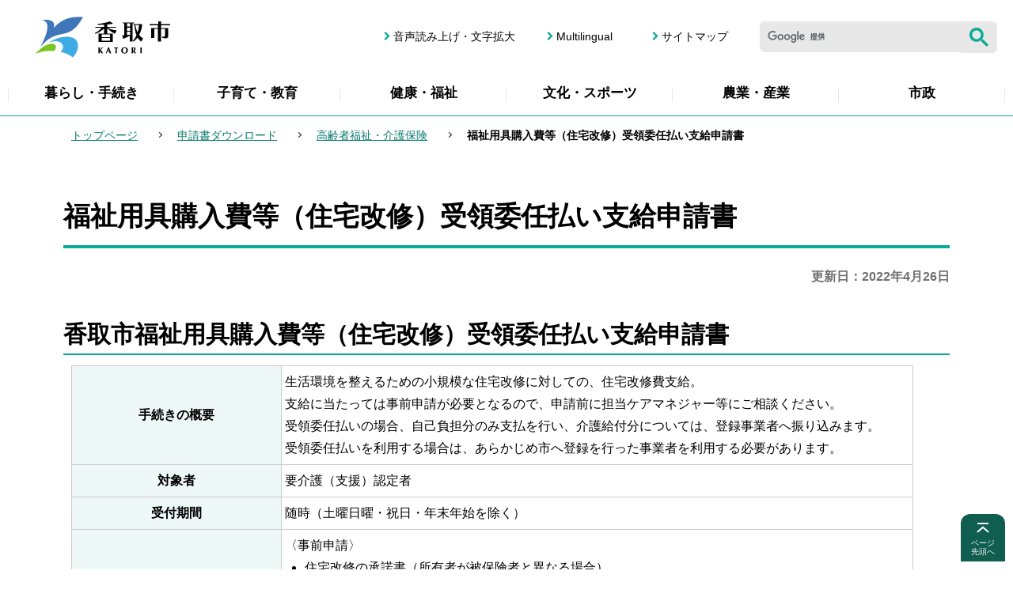

--- FILE ---
content_type: text/html
request_url: https://www.city.katori.lg.jp/download/fukushi/kaigo014.html
body_size: 6676
content:
<!DOCTYPE HTML>
<html lang="ja" >
<head>
<meta name="viewport" content="width=device-width,initial-scale=1.0">
<meta name="referrer" content="no-referrer-when-downgrade">
<meta charset="UTF-8">
<meta http-equiv="X-UA-Compatible" content="IE=edge">
<meta name="Author" content="Katori City">
<link rel="shortcut icon" href="/favicon.ico">
<link rel="apple-touch-icon" href="/images/apple-touch-icon.png">


<meta property="og:title" content="福祉用具購入費等（住宅改修）受領委任払い支給申請書">
<meta property="og:type" content="article">
<meta property="og:url" content="https://www.city.katori.lg.jp/download/fukushi/kaigo014.html">
<meta property="og:image" content="https://www.city.katori.lg.jp/images/ogp.png">
<meta property="og:description" content="">

<title>福祉用具購入費等（住宅改修）受領委任払い支給申請書：香取市ウェブサイト</title>
<link rel="stylesheet" media="all" href="/css/style.wysiwyg.css">
<link rel="stylesheet" media="all" href="/css/style.tableconverter.css">
<link rel="stylesheet" media="all" href="/css/style_base.css">
<link rel="stylesheet" media="all" href="/css/style_main.css">
<link rel="stylesheet" media="all" href="/css/2023_style_parts.css">
<link rel="stylesheet" href="/css/2023_style_smph.css" media="screen and (max-width: 767px)">
<link rel="stylesheet" href="/css/2023_style_pc.css" media="screen and (min-width: 768px), print">
<link rel="stylesheet" media="screen" href="/css/lightbox.css">
<link rel="stylesheet" media="print" href="/css/style_print.css">
<script src="/js/jquery.min.js"></script>
<script src="/js/jquery.cookie.min.js"></script>
<script src="/js/lightbox.js"></script>




<script src="/js/analyticscode.js"></script>
</head>
<body id="base">

<div id="basebg">
<noscript>
<p class="jsmessage">香取市ホームページではJavaScriptを使用しています。JavaScriptの使用を有効にしていない場合は、一部の機能が正確に動作しない恐れがあります。<br>お手数ですがJavaScriptの使用を有効にしてください。</p>
</noscript>
<div class="blockjump txtno-display"><a id="PTOP">このページの先頭です</a></div>
<p class="blockskip"><a href="#CONT" class="skip">メニューを飛ばして本文へ</a></p>
<div id="baseall">
<div id="headbgall">
<!-- ======================▼header▼===================== -->
<header>
<div class="header_wp">
<!-- ===▽  SP NAVI  ▽=== -->
<div class="sp_head_wp pc-none">
<div class="sp_headin">
<div id="header_logo"><a href="/index.html"><img src="/images/2023_smph_titlelogo.png" alt="香取市 KATORI" width="175" height="55"></a></div>
<div class="menu_btn_wp">
<button class="button_container" id="toggle01" type="button">
<span class="menu-trigger head_menu_btn01">
<img alt="メニューを開く" src="/images/2023_smph_menu.png">
</span>
<span class="menu_btn01_text">メニュー</span></button>
</div>
</div>


<div id="sp_gnavi_menu">
<!-- ▽▽スマホメニュー：グローバルナビ中身▽▽ -->
<div class="smph_gnavi_wp">
<ul class="smph_gnavi">
<li><a href="/living/index.html">暮らし・手続き</a></li>
<li><a href="/kosodate/index.html">子育て・教育</a></li>
<li><a href="/kenko_fukushi/index.html">健康・福祉</a></li>
<li><a href="/culture_sport/index.html">文化・スポーツ</a></li>
<li><a href="/nogyo_sangyo/index.html">農業・産業</a></li>
<li><a href="/government/index.html">市政</a></li>
</ul>
<ul class="sp_navilist">
<li><a href="/sitemap.html">サイトマップ</a></li>
<li><a href="https://www.zoomsight-sv.jp/KTR/controller/index.html#https://www.city.katori.lg.jp">音声読み上げ・文字拡大</a></li>
<li lang="en"><a href="/multilingual/index.html">Multilingual</a></li>
</ul>
</div>
<!-- △△スマホメニュー：グローバルナビ中身△△ -->
</div>
<!-- ↓google search↓ -->
<div id="sp_kensaku_menu" class="search-wp"><img src="/images/spacer.gif" alt="" width="1" height="1"></div>
<!-- ↑google search↑ -->

</div>
<!-- ===△  SP NAVI  △=== -->

<!-- ===▽  PC  ▽=== -->
<div class="pchead_wp sp-none">
<div class="pchead_wp_in">
<div class="logo"><a href="/index.html"><img src="/images/2023_titlelogo.png" width="220" height="60" alt="香取市：トップページへ"></a></div>

<div class="pcheadmenu">
<div class="navilist_wp">
<ul class="navilist">
<li><a href="https://www.zoomsight-sv.jp/KTR/controller/index.html#https://www.city.katori.lg.jp">音声読み上げ・文字拡大</a></li>
<li class="nav_lang" lang="en"><a href="/multilingual/index.html">Multilingual</a></li>
<li><a href="/sitemap.html">サイトマップ</a></li>
</ul>
<!-- ↓google search↓ -->
<div class="h0search">
<div id="head_search" class="search-wp"><img src="/images/spacer.gif" alt="" width="1" height="1"></div>
</div>
<!-- ↑google search↑ -->
</div>
</div><!--/pcheadmenu-->
</div><!-- /pchead_wp_in -->

<!-- ▽グロナビ▽ -->
<div class="gnavi_wp sp-none">
<nav aria-label="メインメニュー">
<ul class="gnavi" id="gnavi">
<li class="parent"><a href="/living/index.html">暮らし・手続き</a>
<div class="sub" id="sub01">
<div class="sub-bg">
<div class="sub_title_wp">
<p class="sub_title"><a href="/living/index.html"><span class="sub_title_icon">暮らし・手続き</span></a></p>
</div>
<ul class="sub-menu">


<li><a href="/living/anzen_anshin/index.html">安全・安心</a></li>
<li><a href="/living/todokede_toroku/index.html">戸籍届出・登録・証明</a></li>
<li><a href="/living/zeikin/index.html">税金</a></li>
<li><a href="/kenko_fukushi/kokuho/index.html">国民健康保険</a></li>
<li><a href="/living/nenkin/index.html">国民年金</a></li>
<li><a href="/living/gomi_recycling/index.html">ごみ・リサイクル</a></li>
<li><a href="/living/kankyohozen/index.html">環境保全</a></li>
<li><a href="/living/kankyoeisei/index.html">環境衛生</a></li>
<li><a href="/living/bochikaso/index.html">墓地・火葬</a></li>
<li><a href="/living/suido/index.html">水道</a></li>
<li><a href="/living/gesui/index.html">下水道</a></li>
<li><a href="/living/sumai/index.html">住まい・土地</a></li>
<li><a href="/living/kotsu_doro/index.html">交通・道路</a></li>
<li><a href="/living/shohiseikatsu/index.html">消費生活</a></li>
<li><a href="/living/ahiminkatsudo/index.html">市民協働</a></li>
<li><a href="/living/jinken/index.html">人権・ジェンダー・多様性社会</a></li>
<li><a href="/living/sodan/index.html">各種相談</a></li>

</ul>
<p class="close-menu-btn"><button class="return_button"><img src="/images/2023_nav_menu_close.png" alt="閉じる"></button></p></div>
</div>
</li>
<li class="parent"><a href="/kosodate/index.html">子育て・教育</a>
<div class="sub" id="sub02">
<div class="sub-bg">
<div class="sub_title_wp">
<p class="sub_title"><a href="/kosodate/index.html"><span class="sub_title_icon">子育て・教育</span></a></p>
</div>
<ul class="sub-menu">


<li><a href="/kosodate/ninshin_shussan/index.html">妊娠・出産</a></li>
<li><a href="/kosodate/nyuyoji/index.html">乳幼児</a></li>
<li><a href="/kosodate/kenshin/index.html">子どもの健診・予防接種</a></li>
<li><a href="/kosodate/teate_josei/index.html">育児の手当・助成・給付金など</a></li>
<li><a href="/kosodate/shien_sodan/index.html">育児の支援・相談</a></li>
<li><a href="/kosodate/hoikujo_yochien/index.html">保育所・幼稚園</a></li>
<li><a href="/kosodate/gakkokyoiku/index.html">小学校・中学校</a></li>
<li><a href="/kosodate/kodomo_anzen/index.html">子どもの安全を守るために</a></li>
<li><a href="/kosodate/ikusei/index.html">子どもの育成</a></li>
<li><a href="/kosodate/seijinshiki/index.html">二十歳の集い</a></li>
<li><a href="/kosodate/kyoikuiinkai/index.html">教育委員会</a></li>
<li><a href="/kenko_fukushi/kenkoiji_zoshin/nettyusyo-yobou.html">熱中症を予防しましょう</a></li>
<li><a href="/kosodate/kosodate_index/index.html">子育て応援</a></li>

</ul>
<p class="close-menu-btn"><button class="return_button"><img src="/images/2023_nav_menu_close.png" alt="閉じる"></button></p></div>
</div>
</li>
<li class="parent"><a href="/kenko_fukushi/index.html">健康・福祉</a>
<div class="sub" id="sub03">
<div class="sub-bg">
<div class="sub_title_wp">
<p class="sub_title"><a href="/kenko_fukushi/index.html"><span class="sub_title_icon">健康・福祉</span></a></p>
</div>
<ul class="sub-menu">


<li><a href="/kenko_fukushi/kenkoiji_zoshin/index.html">健康維持・増進</a></li>
<li><a href="/kenko_fukushi/kenshin_josei/index.html">成人の検診・助成</a></li>
<li><a href="/kenko_fukushi/kokuho/index.html">国民健康保険</a></li>
<li><a href="/kenko_fukushi/kokikoreisha/index.html">後期高齢者医療</a></li>
<li><a href="/kenko_fukushi/chiikiiryo/index.html">地域医療</a></li>
<li><a href="/kenko_fukushi/koreisha/index.html">高齢者福祉</a></li>
<li><a href="/kenko_fukushi/kaigohoken/index.html">介護保険</a></li>
<li><a href="/kenko_fukushi/shinshin_shogai/index.html">障害者福祉</a></li>
<li><a href="/kenko_fukushi/seikei/index.html">生活支援</a></li>
<li><a href="/kenko_fukushi/saigai/index.html">災害に見舞われたとき</a></li>
<li><a href="/kenko_fukushi/network/index.html">地域福祉</a></li>
<li><a href="/kenko_fukushi/keikaku/index.html">健康・福祉の計画</a></li>

</ul>
<p class="close-menu-btn"><button class="return_button"><img src="/images/2023_nav_menu_close.png" alt="閉じる"></button></p></div>
</div>
</li>
<li class="parent"><a href="/culture_sport/index.html">文化・スポーツ</a>
<div class="sub" id="sub04">
<div class="sub-bg">
<div class="sub_title_wp">
<p class="sub_title"><a href="/culture_sport/index.html"><span class="sub_title_icon">文化・スポーツ</span></a></p>
</div>
<ul class="sub-menu">


<li><a href="/culture_sport/friendlytown/index.html">フレンドリータウン</a></li>
<li><a href="/culture_sport/shogaigakushu/index.html">生涯学習</a></li>
<li><a href="/culture_sport/bunkazai/index.html">文化財</a></li>
<li><a href="/culture_sport/kokusaikoryu/index.html">国際交流</a></li>
<li><a href="/culture_sport/shogai-sport/index.html">生涯スポーツ</a></li>
<li><a href="/culture_sport/kenminnohi/index.html">県民の日・香取市の日など</a></li>
<li><a href="/culture_sport/koedo-marathon/index.html">香取小江戸マラソン</a></li>
<li><a href="/culture_sport/regatta/index.html">香取市民レガッタ</a></li>
<li><a href="/culture_sport/tokyo2020/index.html">東京2020オリンピック・パラリンピック</a></li>
<li><a href="/culture_sport/hyoushou/index.html">表彰</a></li>
<li><a href="/sightseeing/museum/index.html">伊能忠敬記念館</a></li>

</ul>
<p class="close-menu-btn"><button class="return_button"><img src="/images/2023_nav_menu_close.png" alt="閉じる"></button></p></div>
</div>
</li>
<li class="parent"><a href="/nogyo_sangyo/index.html">農業・産業</a>
<div class="sub" id="sub05">
<div class="sub-bg">
<div class="sub_title_wp">
<p class="sub_title"><a href="/nogyo_sangyo/index.html"><span class="sub_title_icon">農業・産業</span></a></p>
</div>
<ul class="sub-menu">


<li><a href="/nogyo_sangyo/norinsuisangyo/index.html">農林水産業の振興</a></li>
<li><a href="/nogyo_sangyo/shikin/index.html">農林水産業の資金援助</a></li>
<li><a href="/nogyo_sangyo/nogyoiinkai/index.html">農業委員会</a></li>
<li><a href="/nogyo_sangyo/shokogyo/index.html">商工業の振興</a></li>
<li><a href="/nogyo_sangyo/kanko/index.html">観光の振興</a></li>
<li><a href="/nogyo_sangyo/kigyoritchi/index.html">企業立地</a></li>
<li><a href="/nogyo_sangyo/shugyoshien/index.html">就労支援</a></li>
<li><a href="/nogyo_sangyo/koryu/index.html">体験農業・都市農村交流</a></li>
<li><a href="/nogyo_sangyo/tokusanhin/index.html">特産品</a></li>

</ul>
<p class="close-menu-btn"><button class="return_button"><img src="/images/2023_nav_menu_close.png" alt="閉じる"></button></p></div>
</div>
</li>
<li class="parent"><a href="/government/index.html">市政</a>
<div class="sub" id="sub06">
<div class="sub-bg">
<div class="sub_title_wp">
<p class="sub_title"><a href="/government/index.html"><span class="sub_title_icon">市政</span></a></p>
</div>
<ul class="sub-menu">


<li><a href="/government/reikishuu/index.html">例規集</a></li>
<li><a href="/government/profile/index.html">市のプロフィール</a></li>
<li><a href="/government/jinko_tokei/index.html">人口・統計</a></li>
<li><a href="/government/zaisei/index.html">財政状況</a></li>
<li><a href="/government/keiyaku/index.html">入札・契約</a></li>
<li><a href="/government/plan_policy/index.html">計画・施策</a></li>
<li><a href="/government/koho/index.html">広報</a></li>
<li><a href="/government/kocho/index.html">広聴</a></li>
<li><a href="/government/jinji/index.html">職員・人事</a></li>
<li><a href="/government/shokuinsaiyo/index.html">職員採用</a></li>
<li><a href="/government/section/index.html">各課の仕事と問い合わせ先</a></li>
<li><a href="/government/kansa/index.html">監査</a></li>
<li><a href="/government/senkyo/index.html">選挙</a></li>
<li><a href="/government/hyousho/index.html">表彰</a></li>
<li><a href="/gikai/index.html">香取市議会</a></li>
<li><a href="/mayor/index.html">Web市長室</a></li>

</ul>
<p class="close-menu-btn"><button class="return_button"><img src="/images/2023_nav_menu_close.png" alt="閉じる"></button></p></div>
</div>
</li>
</ul>
</nav>
<!-- △グロナビ△ -->
</div><!--/pchead_wp-->
<!-- ===△  PC  △=== -->
</div>
</div>
</header>
</div><!-- /div headbgall -->
<!-- ======================▲header▲===================== -->
<div id="basebgwrap">
<div id="basewrap">
<!--▽パンくずナビ▽-->
<nav aria-label="現在位置" class="pankuzu-bg">
<div class="pankuzu">
<p class="pk-img">現在のページ</p>
<ol class="clearfix">
<li><a href="/index.html">トップページ</a></li>
<li><a href="../index.html">申請書ダウンロード</a></li>
<li><a href="./index.html">高齢者福祉・介護保険</a></li>
<li class="pk-thispage">福祉用具購入費等（住宅改修）受領委任払い支給申請書</li>
</ol>
</div>
</nav>
<!--△パンくずナビ△-->
<hr>
<div class="wrap clearfix">
<main id="main" role="main">
<div class="blockjump txtno-display"><a id="CONT">本文ここから</a></div>



<div class="h1bg"><div><h1>福祉用具購入費等（住宅改修）受領委任払い支給申請書</h1></div></div>




<div class="update clearfix"><p>更新日：2022年4月26日</p></div>




<div class="h2bg"><div><h2>香取市福祉用具購入費等（住宅改修）受領委任払い支給申請書</h2></div></div>
<div class="t-box2">
<table style="width:95%" class="table01">
  <tr>
    <th class="center" style="width: 25%" scope="row">手続きの概要</th>
    <td class="left">生活環境を整えるための小規模な住宅改修に対しての、住宅改修費支給。<br>支給に当たっては事前申請が必要となるので、申請前に担当ケアマネジャー等にご相談ください。<br>受領委任払いの場合、自己負担分のみ支払を行い、介護給付分については、登録事業者へ振り込みます。<br>受領委任払いを利用する場合は、あらかじめ市へ登録を行った事業者を利用する必要があります。</td>
  </tr>
  <tr>
    <th class="center" scope="row">対象者</th>
    <td class="left">要介護（支援）認定者</td>
  </tr>
  <tr>
    <th class="center" scope="row">受付期間</th>
    <td class="left"><p>随時（土曜日曜・祝日・年末年始を除く）</p></td>
  </tr>
  <tr>
    <th class="center" scope="row">手続きに必要な<br>添付書類等</th>
    <td class="left"><p>〈事前申請〉</p><ul><li>住宅改修の承諾書（所有者が被保険者と異なる場合）</li><li>住宅改修が必要な理由書</li><li>工事見積書</li><li>改修箇所の図面</li><li>改修箇所の工事前の写真</li><li>改修に使用する部材のカタログ</li></ul><p>〈事後申請〉</p><ul><li>領収書</li><li>購入費用額明細書</li><li>工事費内訳書（請求書等）</li><li>改修箇所の工事後の写真</li></ul></td>
  </tr>
  <tr>
    <th class="center" scope="row">手数料・使用料</th>
    <td class="left">なし</td>
  </tr>
  <tr>
    <th class="center" scope="row">提出先・担当部署</th>
    <td class="left"><ul><li>高齢者福祉課（電話：0478-50-1208）</li><li>支所課市民福祉班（小見川支所内）</li><li>支所課山田支所班（山田支所内）</li><li>支所課栗源支所班（栗源支所内）</li></ul></td>
  </tr>
  <tr>
    <th class="center" scope="row">様式のダウンロード</th>
    <td class="left"><ul><li><img class="img-guidance" width="1" height="1" alt="ダウンロードのリンク　新規ウインドウで開きます。" src="/images/spacer.gif"><a href="kaigo014.files/20220101.xlsx" class="resourceLink newWindow" target="_blank" rel="noopener noreferrer">香取市福祉用具購入費等（住宅改修）受領委任払い支給申請書類一式（エクセル：196KB）</a></li><li><img class="img-guidance" width="1" height="1" alt="ダウンロードのリンク　新規ウインドウで開きます。" src="/images/spacer.gif"><a href="kaigo014.files/20220101sinnseisho.pdf" class="resourceLink newWindow" target="_blank" rel="noopener noreferrer">香取市福祉用具購入費等（住宅改修）受領委任払い支給申請書類一式（PDF：686KB）</a></li><li><img class="img-guidance" width="1" height="1" alt="ダウンロードのリンク　新規ウインドウで開きます。" src="/images/spacer.gif"><a href="kaigo014.files/20220101rei.pdf" class="resourceLink newWindow" target="_blank" rel="noopener noreferrer">香取市福祉用具購入費等（住宅改修）受領委任払い支給申請書類一式【記載例】（PDF：1,074KB）</a></li></ul></td>
  </tr>
</table>

</div>






<p class="dladobereader">
PDF形式のファイルを開くには、Adobe Acrobat Reader が必要です。お持ちでない方は、Adobe社から無償でダウンロードできます。
<a href="https://get.adobe.com/jp/reader/" target="_blank"><img src="/images/get_adobe_reader.png" alt="Get Adobe Acrobat Reader DC　（新規ウインドウで開きます。）" width="158" height="39"></a></p>







<!-- scs_jyogai_start -->
<form action="/cgi-bin/vote/vote.cgi" method="post" id="formmail" name="formmail" class="feedback">
<div class="h2bg"><div><h2>ご意見をお聞かせください</h2></div></div>
<div class="formtxt">
<fieldset class="formtxt_in">
<legend class="form-h3">このページの内容は、わかりやすかったですか？</legend>
<div class="fedd">
<input type="radio" name="question1" value="わかりやすかった" id="q1-point2" checked="checked"><label for="q1-point2">わかりやすかった</label>
<input type="radio" name="question1" value="わかりにくかった" id="q1-point1"><label for="q1-point1">わかりにくかった</label>
</div>
<div>
<input type="hidden" name="url" value="/download/fukushi/kaigo014.html">
<input type="hidden" name="title" value="福祉用具購入費等（住宅改修）受領委任払い支給申請書">
<input type="hidden" name="tanto" value="高齢者福祉課　給付管理班">
<input type="hidden" name="tantocode" value="100020002001">
<input type="hidden" name="hyoukatime" value="">
</div>
</fieldset>
<div class="submitbox"><input type="submit" name="submit" class="fedbt" value="送信"></div>
</div>
</form>
<!-- scs_jyogai_end -->



<div class="contact">
<div class="h2bg"><div><h2>このページの作成担当</h2></div></div>
<p>高齢者福祉課　給付管理班<br>
〒287-8501　千葉県香取市佐原ロ2127番地　(市役所1階）<br>
電話：0478-50-1208　<br class="pc-none">ファクス：0478-79-6160</p>
<p class="contact-email"><a class="innerLink" href="https://www.city.katori.lg.jp/cgi-bin/formmail/formmail.cgi?d=kaigo">このページの作成担当にメールを送る</a></p>

</div>


<div class="txtno-display">本文ここまで</div>
</main><!-- /div main -->
<hr>
<div id="localnavi">
<div class="txtno-display">サブナビゲーションここから</div>
<div class="lobgnavi">

<!-- ▽ローカルナビ▽ -->
<div id="losubnavi" class="lobgbox">
<h2><span>高齢者福祉・介護保険</span></h2>
<button class="switch_btn" type="button"><img src="/images/2023_losubnavi_open.png" alt="開く" width="26" height="26"></button>
<div class="open_menu"><ul>
<li><a href="/download/fukushi/kaigo006.html">介護保険要介護・要支援認定申請書</a></li>
<li><a href="/download/fukushi/kaigo002.html">介護保険負担限度額認定申請書</a></li>
<li><a href="/download/fukushi/kaigo008.html">被保険者証等再交付申請書</a></li>
<li><a href="/download/fukushi/kaigo010.html">障害者控除対象者認定申請書</a></li>
<li><a href="/download/fukushi/kaigo001.html">介護保険居宅介護（支援）福祉用具購入費支給申請書</a></li>
<li><a href="/download/fukushi/kaigo013.html">介護保険居宅介護（支援）住宅改修費支給申請書</a></li>
<li><a href="/download/fukushi/kaigo015.html">福祉用具購入費等（特定福祉用具）受領委任払い支給申請書</a></li>
<li><span class="now">福祉用具購入費等（住宅改修）受領委任払い支給申請書</span></li>
<li><a href="/download/fukushi/kaigo009.html">要介護認定等に係る資料提供（介護保険事業所向け）</a></li>
<li><a href="/download/fukushi/kaigo003.html">居宅(介護予防)サービス計画作成依頼（変更）届出書</a></li>
<li><a href="/download/fukushi/kaigo011.html">紙おむつ購入費支給申請書</a></li>
<li><a href="/download/fukushi/kaigo012.html">紙おむつ購入費支給変更届（変更・中止）</a></li>
</ul></div>
</div>
<!-- △ローカルナビ△ -->
</div><!-- /div lobgnavi -->
<div class="txtno-display">サブナビゲーションここまで</div>
</div><!-- /div localnavi -->
</div><!-- /div wrap -->

<hr>
</div><!-- /div basewrap -->
</div><!-- /div basebgwrap -->

<footer>
<div class="foot_wp">
<div class="foot_in_wp">

<div class="footcont">
<div class="footcont_l">
<div class="footer_title_wp">
<h2 class="footer_title">香取市役所</h2>
<span class="footer_title_sub">法人番号9000020122360</span>
</div>
<div class="footadd">
<address>
<p><span class="fadd_ti">住所</span>〒287-8501　千葉県香取市佐原ロ2127番地</p>
<p><span class="fadd_ti">電話</span>0478-54-1111（代表）</p>
<p><span class="fadd_ti">開庁時間</span>月曜～金曜　午前8時30分～午後5時15分（祝日・年末年始を除く）</p>
</address>
</div>
</div>
<div class="footcont_r">
<p class="footbtn"><a href="/shisetsu/shiyakusho/map001.html">市役所・支所へのアクセス</a></p>
<p class="footbtn"><a href="/government/section/index.html">各課の仕事と問い合わせ先</a></p>
</div>
</div>

<div class="copyright_wp">
<ul class="footlist">
<li><a href="/help/guide.html">このサイトについて</a></li>
<li><a href="/help/link.html">リンク集</a></li>
</ul>

<p class="f0copy">
<small><span lang="en">Copyright (C) Katori City. All Rights Reserved.</span></small>
</p>
</div>

<div class="page-top_wp">
<div class="page-top fuwafuwa"><a href="#PTOP">
  <span class="page-top_img"><img src="/images/2023_btn_pagetop.png" alt="" width="20" height="20"></span>
  <span class="page-top_text">ページ<br>先頭へ</span>
</a></div>
</div>
</div></div>
</footer>
</div><!-- /div baseall -->
</div><!-- /div basebg -->
<script src="/js/2023_common.js"></script>
<script src="/js/chatbot.js"></script>

<script type="text/javascript" src="/_Incapsula_Resource?SWJIYLWA=719d34d31c8e3a6e6fffd425f7e032f3&ns=2&cb=1473805854" async></script></body>
</html>

--- FILE ---
content_type: text/css
request_url: https://www.city.katori.lg.jp/css/style_base.css
body_size: 5841
content:
@charset "UTF-8";

/* 画面表示用スタイル */

/* ------------------------基本設定------------------------ */
body {
	/* margin: 0; */
	/* padding: 0; */
	/* font-family: "メイリオ", Arial, sans-serif; */
	/* color: #222222; */
}
body#base {
	/* text-align: center; */
}
.baseall {
	margin: 0;
	padding: 0;
	background-color: #F1F0EC;
	min-width: 980px;
}


/* ------------------------ヘッダー------------------------ */


/* ------------------------グローバルナビ------------------------ */


/* ------------------------コンテンツ外枠------------------------ */


/* ------------------------パンくずナビ------------------------ */


/* ------------------------コンテンツ大枠------------------------ */
.wrap {
	text-align: left;
	background-color: transparent;
	_height: 1%;
}


/* ------------------------フッター------------------------ */
/* このページの上へ戻る */
.tothispage {
	clear: both;
	margin: 0.5em 0 0.5em 0;
	padding: 0;
}
.tothispage div {
	clear: both;
	float: right;
	margin: 0;
	padding: 2px 2px 0 22px;
	/* line-height: 1.2em; */
	/* font-size: 92%; */
	text-align: right;
	background-color: transparent;
	background-image: url(/images/c_icon_pagetop.gif);
	background-repeat: no-repeat;
	background-position: 0 0.24em;
	_height: 1%;
}


/* ------------------------サブナビ------------------------ */
.lobgbox {
	/* clear: both; */
	/* margin: 0 0 10px 0; */
	/* padding: 0; */
	/* width: 208px; */
	/* border: 1px solid #ECEBE2; */
	/* background-color: #FFFFFF; */
	/* background-image: url(/images/c_bg_gray.gif); */
	/* background-repeat: repeat; */
	/* background-position: 0 0; */
	_height: 1%;
}

/* ボックス内floatのclear */
.lobgbox:after {
content: ".";
display: block;
visibility: hidden;
clear: both;
height: 0;
}
.lobgbox {/* display: inline-block; */}
/* Hides from macIE \*/
* html .lobgbox {height: 1%;}
.lobgbox {/* display: block; */}
/* End hide from macIE */

.lobgbox h2 {
	/* margin: 0; */
	/* padding: 0 0 5px 0; */
	/* font-size: 13pt; */
}
.lobgbox ul {
	/* margin: 0; */
	/* padding: 0; */
	/* background-color: transparent; */
	_height: 1%;
}
.lobgbox li {
	/* margin: 0; */
	/* background-color: transparent; */
	/* background-image: none; */
}
.lobgbox li.pagelinkin,
.lobgbox li.innerLink {
	/* padding: 10px 6px 9px 26px; */
	/* border-bottom: 1px solid #E9E9E0; */
	/* background-image: url(/images/c_icon_inlink.gif); */
	/* background-repeat: no-repeat; */
	/* background-position: 10px 1.04em; */
	_height: 1%;
}
.lobgbox li.pagelinkout,
.lobgbox li.externalLink {
	padding: 10px 6px 9px 25px;
	border-bottom: 1px solid #E9E9E0;
	background-image: url(/images/c_icon_outlink.gif);
	background-repeat: no-repeat;
	background-position: 6px 1.06em;
	_height: 1%;
}
.lobgbox li.pagelinkbt {
	/* margin: 10px 0 10px 9px; */
	/* padding: 0; */
	/* font-size: 1%; */
	/* line-height: 1%; */
}
.lobgbox .ichiran-all div {
	background-image: url(/images/c_icon_inlink.gif);
}
.lobgbox p.lobgbox-img {
	margin: 12px 0 0 0;
	padding: 0;
	text-align: center;
}

/* サブナビ画像リンク */
#localnavi p.pagelinkbt {
	/* margin: 0 0 7px 0; */
	/* padding: 0; */
	/* font-size: 1%; */
	/* line-height: 1%; */
}

/* サブナビゲーション */
#losubnavi h2 {
	/* margin: 0; */
	/* padding: 0; */
	/* font-size: 106%; */
	/* font-weight: normal; */
	/* line-height: 1.4em; */
}
#losubnavi h2 span {
	/* margin: 0; */
	/* padding: 8px 5px 5px 35px; */
	/* display: block; */
	/* border-bottom: 1px solid #ABA581; */
	/* background-color: transparent; */
	/* background-image: url(/images/c_icon_snavi.gif); */
	/* background-repeat: no-repeat; */
	/* background-position: 10px 0.56em; */
	_height: 1%;
}
#losubnavi ul {
	margin: 0;
	padding: 0;
	background-color: transparent;
}
#losubnavi li {
	/* margin: 0; */
	/* padding: 10px 6px 9px 30px; */
	/* border-bottom: 1px solid #E9E9E0; */
	/* background-color: transparent; */
	/* background-image: url(/images/c_icon_snavi_li.gif); */
	/* background-repeat: no-repeat; */
	/* background-position: 10px 1em; */
	_height: 1%;
}

/* ▽このページを見ている人はこんなページも見ています▽ */
.lorecommend h2 {
	/* margin: 0; */
	/* padding: 8px 0 6px 34px; */
	/* font-size: 88%; */
	/* font-weight: normal; */
	/* line-height: 1.2em; */
	/* border-bottom: 1px solid #ABA581; */
	/* background-image: url(/images/c_icon_snavi_recommend.gif); */
	/* background-repeat: no-repeat; */
	/* background-position: 10px 1em; */
	_height: 1%;
}

/* ▽広告▽ */
.lokokoku {
	clear: both;
	margin: 0 0 15px 0;
	padding: 0;
	width: 208px;
	border: 1px solid #ECEBE2;
	background-color: #FFFFFF;
	background-image: url(/images/c_bg_snavi_all.gif);
	background-repeat: repeat-y;
	background-position: 0 0;
	/* _height: 1%; */
}
.lokokoku .lobgbox {
	padding: 0 0 1px 0;
}
.lokokoku h2 {
	margin: 0;
	padding: 10px 5px 10px 16px;
	/* font-size: 96%; */
	font-weight: normal;
	/* line-height: 1.4em; */
	border-bottom: 1px solid #CECEBF;
	background-color: #EDECE5;
	background-image: url(/images/c_bg_snavi_top_gray.gif);
	background-repeat: no-repeat;
	background-position: 0 0;
	/* _height: 1%; */
}
.lokokoku ul {
	margin: 10px 0 0 0;
	padding: 0;
}
.lokokoku ul li.pagelinkbt {
	margin: 0 0 10px 0;
	padding: 0;
	text-align: center;
}

/* 情報が見つからないときは */
p.lojoho {
	/* margin: 0 0 7px 0; */
	/* padding: 0; */
	/* font-size: 1%; */
	/* line-height: 1%; */
	/* background-color: transparent; */
}


/* ------------------------共通タグの基本定義------------------------ */
.txtno-display {
	/* display: none !important; */
}

.h1bg {
	/* clear: both; */
	/* margin: 0 0 8px 0; */
	/* padding: 0; */
	/* border-top: 1px solid #FFFFFF; */
	/* border-bottom: 1px solid #FFFFFF; */
	/* background-color: #26508E; */
	/* background-image: url(/images/c_bg_h1.gif); */
	/* background-repeat: repeat; */
	/* background-position: 0 0; */
	/* _height: 1%; */
}
.h1bg div {
	/* margin: 0; */
	/* padding: 0; */
	/* background-color: transparent; */
}
.h1bg h1 {
	/* margin: 0; */
	/* padding: 34px 5px 30px 30px; */
	/* font-size: 148%; */
	/* font-weight: normal; */
	/* line-height: 1.5em; */
	/* color: #FFFFFF; */
	/* background-color: transparent; */
}
.h1img {
	/* clear: both;
	margin: 0 0 8px 0;
	padding: 0; */
}
.h1img h1 {
	/* margin: 0;
	padding: 0; */
	/* font-size: 1%; */
	/* line-height: 1%; */
}
.img-l h1 {
	/* text-align: left; */
}
.img-c h1 {
	/* text-align: center; */
}
.img-r h1 {
	/* text-align: right; */
}
.h2bg {
	/* margin: 1.4em 0 0.8em 0; */
	/* padding: 0; */
	/* border-bottom: 1px solid #DBEDF4; */
	/* background-color: #DBEDF4; */
}
.h2bg div {
	/* clear: both; */
	/* margin: 0; */
	/* padding: 0; */
	/* background-color: transparent; */
	/* background-image: url(/images/c_icon_h2.gif); */
	/* background-repeat: no-repeat; */
	/* background-position: 10px 0.5em; */
	/* _height: 1%; */
}
h2 {
	/* clear: both; */
	/* margin: 0; */
	/* padding: 8px 4px 3px 54px; */
	/* font-size: 124%; */
	/* line-height: 1.4em; */
	/* color: #222222; */
	/* background-color: transparent; */
}
#main h2,
#main-nosub h2 {
	/* color: #222222; */
}
h2.h2img {
	margin: 1.4em 0 0.8em 0;
	padding: 0;
	/* font-size: 1%; */
	/* line-height: 1%; */
}
.h3bg {
	/* margin: 0.9em 5px 0.8em 2px; */
	/* padding: 0; */
	/* border-bottom: 1px dotted #FEFEFE; */
	/* background-image: url(/images/c_bg_h3.gif); */
	/* background-repeat: repeat-x; */
	/* background-position: 0 100%; */
	/* _height: 1%; */
}
.h3bg div {
	/* margin: 0;
	padding: 0 0 0 8px; */
}
h3 {
	/* margin: 0;
	padding: 0 0 1px 0;
	font-weight: bold; */
	/* font-size: 110%; */
	/* font-weight: bold; */
	/* line-height: 1.5em; */
	/* color: #444444; */
	/* background-color: transparent; */
}
.h4bg {
	/* margin: 0.7em 5px 0.5em 8px;
	padding: 0; */
}
.h4bg div {
	/* margin: 0; */
	/* padding: 0 0 0 8px; */
	/* border-left: 4px solid #26508E; */
}
h4 {
	/* margin: 0;
	padding: 0; */
	/* line-height: 1.5em; */
	/* font-size: 98%; */
	/* font-weight: bold; */
	/* color: #444444; */
	/* background-color: transparent; */
}
h5 {
	/* margin: 0.7em 5px 0.5em 8px;
	padding: 0; */
	/* line-height: 1.4em; */
	/* font-size: 98%; */
	/* font-weight: bold; */
	/* color: #26508D; */
	/* background-color: transparent; */
}
h6 {
	/* margin: 0.7em 5px 0.5em 8px;
	padding: 0; */
	/* line-height: 1.4em; */
	/* font-size: 98%; */
	/* font-weight: bold; */
	/* color: #444444; */
	/* background-color: transparent; */
}
img {
	border: none;
}
hr {
	display: none;
}
p {
	/* margin: 0.5em 5px 0.1em 10px; */
	/* padding: 0; */
	/* line-height: 1.4em; */
	/* font-size: 92%; */
	/* color: #222222; */
	/* background-color: transparent; */
}
ul {
	/* margin: 0.7em 5px 0.7em 0; */
	/* padding: 0 0 0 8px; */
	/* list-style-type: none; */
	/* list-style-image: none; */
}
ol {
	/* margin: 0.7em 5px 0.7em 28px; */
	/* padding: 0 0 0 10px; */
}
li {
	/* margin: 0; */
	/* padding: 0; */
	/* line-height: 1.5em; */
	/* font-size: 92%; */
	/* color: #222222; */
	/* background-color: transparent; */
}
ul li {
	/* padding: 0 0 0 21px; */
	/* list-style-type: none; */
	/* list-style-image: none; */
	/* background-image: url(/images/c_icon_li.gif); */
	/* background-repeat: no-repeat; */
	/* background-position: 6px 0.46em; */
	/* _height: 1%; */
}
li.pagelinkout,
li.externalLink img {
	margin: 0;
	padding: 0;
}
dl {
	margin: 0.7em 5px 0.7em 0;
	padding: 0 0 0 10px;
}
dt {
	margin: 0.5em 0 0.5em 0;
	padding: 0;
	/* line-height: 1.5em; */
	/* font-size: 92%; */
	/* color: #222222; */
	background-color: transparent;
}
dd {
	margin: 0 0 0.5em 0;
	padding: 0;
	/* line-height: 1.5em; */
	/* font-size: 92%; */
	/* color: #222222; */
	background-color: transparent;
}
table.table01 {
	margin: 0.2em 5px 0.2em 10px;
	padding: 0;
	border-collapse: collapse;
	/* border: 1px solid #131313; */
	/* font-size: 92%; */
	/* line-height: 1.4em; */
}
caption {
	margin-bottom: 3px;
	margin-left: 0;
	padding: 0;
	/* line-height: 1.2em; */
	text-align: left;
	font-weight: bold;
	/* color: #222222; */
	background-color: transparent;
}
th {
	margin: 0;
	padding: 4px;
	border: 1px solid #131313;
	/* color: #222222; */
	text-align: left;
	background-color: #E0EFF5;
}
td {
	margin: 0;
	padding: 4px;
	border: 1px solid #131313;
	/* color: #222222; */
	background-color: #FFFFFF;
}
table.table01 p {
	margin: 0;
	/* font-size: 100%; */
}
table.table01 li {
	background-color: transparent;
}
table.table01 li {
	/* font-size: 100%; */
}

/* テーブル『th』文字色再指定 */
th p,
th span.text-color-green,
th strong.text-color-green {
	color: #222222;
}
form th span.text-color-red,
form th strong.text-color-red {
	color: #990000;
}

/* 表取り込み（Excel）の外枠と追記欄 */
.t-box {
	margin: 0.56em 0 0.56em 0;
}
.t-box p {
	margin: 0.14em 10px 0.14em 10px;
	padding: 0;
}

/* 表の外枠と追記欄 */
.t-box2 {
	margin: 0.56em 0 0.56em 0;
}
.t-box2 p {
	margin: 0.14em 5px 0.14em 10px;
	padding: 0;
}

/* 通常のリンク色 */
a:link {
	/* color: #1F4579; */
}
a:visited {
	color: #880088;
}
a:hover {
	color: #A30000;
}
a:active {
	color: #A30000;
}

/* HTML取り込み枠 */
.insertfile {
	/* margin: 0.8em 0 1.2em 0; */
	/* padding: 0; */
}

/* 隠し飛ばしリンク先＆隠し罫線用 */
.echooff {
	display: none;
}
.guidance {
	/* clear: both; */
	/* font-size: 1%; */
	/* line-height: 1%; */
	/* width: 1px; */
	/* height: 1px; */
}

/* 回り込みの解除 */
.newpara {
	clear: both;
}

/* ボックス内floatのclear */
.clearfix:after {/* content: "."; *//* display: block; *//* visibility: hidden; *//* clear: both; *//* height: 0; */}
.clearfix {/* display: inline-block; */}
/* Hides from macIE \*/
* html .clearfix {height: 1%;}
.clearfix {/* display: block; */}
/* End hide from macIE */


/* ------------------------テンプレート用共通------------------------ */
/* 更新日 */
.update {
	/* margin: 0; */
	/* padding: 0; */
}
.update p {
	/* float: right; */
	/* margin: 0; */
	/* padding: 1px 5px 0 18px; */
}

/* ▽地図エリア内▽ */
.map-area {
	margin: 0.56em 0 0.56em 0;
	padding: 0 0 0 10px;
	/* /zoom: 1; */
	overflow: hidden;
}
.mapimg {
	margin: 0;
	padding: 0.7em 20px 10px 10px;
	text-align: left;
}
.mapimg img {
	margin: 0 0 5px 0;
	padding: 0;
}

/* 画像、画像リンク　左（文章回りこみ） */
.img-area-l {
	/* margin: 0.5em 0 0 0; */
	/* padding: 0 0 0 10px; */
	/* /zoom: 1; */
	/* overflow: hidden; */
}
.img-area-l p.imglink-txt-left {
	/* float: left; */
	/* margin: 0; */
	/* padding: 0 0 0.2em 0; */
	/* text-align: center; */
}
.img-area-l p.imglink-txt-left img {
	/* margin: 1em 10px 5px 0; */
	/* padding: 0; */
}
.img-area-l p.imglink-txt-left span {
	margin: 0 10px 5px 10px;
}

/* 画像、画像リンク　左（文章下位部分回りこみ阻止用枠） */
.img-area-l .txt-box {
	margin: 4px 0 0 0;
	padding: 0;
	overflow: hidden;
	/* _zoom: 1; */
}

/* 画像、画像リンク　右（文章回りこみ） */
.img-area-r {
	margin: 0.5em 0 0 0;
	padding: 0;
	/* /zoom: 1; */
	overflow: hidden;
}
.img-area-r p.imglink-txt-right {
	/* float: right; */
	/* margin: 0; */
	/* padding: 0 0 0.2em 0; */
	/* text-align: center; */
}
.img-area-r p.imglink-txt-right img {
	margin: 1em 10px 5px 10px;
	padding: 0;
}
.img-area-r p.imglink-txt-right span {
	margin: 0 10px 5px 10px;
}

/* 地図エリア、画像リンク（文章回りこみ）用再調整 */
.map-area .h2bg,.map-area .h3bg,.map-area .h4bg,.map-area ul,.map-area ol,
.img-area-l .h2bg,.img-area-l .h3bg,.img-area-l .h4bg,.img-area-l ul,.img-area-l ol,
.img-area-r .h2bg,.img-area-r .h3bg,.img-area-r .h4bg,.img-area-r ul,.img-area-r ol {
	overflow: hidden;
	_zoom: 1;
}
.map-area .h2bg,
.img-area-l .h2bg {
	margin-left: 0;
}
.map-area .h3bg,
.img-area-l .h3bg {
	margin-left: 0;
}
.map-area .h4bg,
.img-area-l .h4bg {
	margin-left: 0;
}
.map-area p,
.img-area-l p {
	/* margin-left: 0; */
}
.map-area ul,
.img-area-l ul {
	/* padding: 0; */
}
.map-area ol,
.img-area-l ol {
	/* margin: 0.7em 5px 0.7em 0; */
	/* padding: 0; */
}
.img-area-r ol {
	/* margin: 0.7em 5px 0.7em 10px;
	padding: 0; */
}
.map-area ol li,
.img-area-l ol li,
.img-area-r ol li {
	/* margin: 0 0 0 2.5em; */
	/* padding: 0; */
}

/* 画像エリア内 */
.img-area {
	/* margin: 0.5em 5px 0 0; */
	/* padding: 0; */
}
.img-area p {
	/* background-color: transparent; */
}

/* 画像エリア内floatのclear */
.img-area:after {
content: ".";
display: block;
visibility: hidden;
clear: both;
height: 0;
}
.img-area {/* display: inline-block; */}
/* Hides from macIE \*/
* html .img-area {height: 1%;}
.img-area {/* display: block; */}
/* End hide from macIE */

/* 画像リンク（センター） */
p.img-center {
	/* padding-bottom: 0.25em; */
	text-align: center;
	/* font-size: 92%; */
	/* color: #222222; */
}

/* 画像リンク（左　文章回りこみ無し） */
p.img-left {
	/* float: left; */
	/* padding-bottom: 0.25em; */
	/* color: #222222; */
	/* text-align: center; */
	/* _margin-left: 5px; */
}

/* 画像リンク（右　文章回りこみ無し） */
p.img-right {
	/* float: right; */
	/* padding-bottom: 0.25em; */
	/* padding-right: 0; */
	/* padding-left: 5px; */
	/* color: #222222; */
	/* text-align: center; */
	_margin-left: 5px;
}
p.img-center img,
p.img-left img,
p.img-right img {
	/* padding-bottom: 5px; */
}

/* 画像リンク　1個 */
.wardbox p.imglink {
	/* line-height: 1%; */
	/* font-size: 1%; */
}

/* 画像リンク　2個横並び */
p.imglink-side2 {
	/* float: left;
	margin: 0.5em 0 0.1em 0;
	padding: 0;
	text-align: center; */
}
.imglink-side2 img {
	/* margin: 0 10px 0 10px;
	padding: 0; */
}
.imglink-side2 span {
	/* margin: 0 10px 0 10px;
	padding: 0; */
}

/* 画像リンク　3個横並び */
p.imglink-side3 {
	/* float: left; */
	/* margin: 0.5em 0 0.1em 0; */
	/* padding: 0; */
	/* text-align: center; */
}
p.imglink-side3 img {
	/* margin: 0 10px 0 10px; */
	/* padding: 0; */
}
p.imglink-side3 span {
	/* margin: 0 10px 0 10px; */
	/* padding: 0; */
}

/* 画像リンク　4個横並び */
.img-area p.imglink-side4 {
	/* float: left; */
	/* margin: 0.5em 0 0.1em 0; */
	/* padding: 0; */
	/* color: #222222; */
	/* text-align: center; */
}
.img-area p.imglink-side4 img {
	/* margin: 0 0 0 10px; */
	/* padding: 0; */
}
.img-area p.imglink-side4 span {
	/* margin: 0 0 0 10px; */
	/* padding: 0; */
}

/* 画像リンク　5個横並び */
.img-area p.imglink-side5 {
	/* float: left; */
	/* margin: 0.5em 0 0.1em 0; */
	/* padding: 0; */
	/* color: #222222; */
	/* text-align: center; */
}
.img-area p.imglink-side5 img {
	/* margin: 0 0 0 10px; */
	/* padding: 0; */
}
.img-area p.imglink-side5 span {
	/* margin: 0 0 0 10px; */
	/* padding: 0; */
}

/* サムネイルリンク　3個横並び */
.thumb-side3 {
	float: left;
	margin: 0;
	padding: 0;
	width: 202px;
}
.thumb-side3 p {
	margin: 0.5em 0 0.1em 0;
	padding: 0;
}
.thumb-side3 img {
	margin: 0 3px 5px 10px;
	padding: 0;
}
.thumb-side3 span {
	margin: 0 10px 0 12px;
	padding: 0;
}
.thumb-side3 p.innerLink {
	margin: 0.5em 10px 0.1em 10px;
	padding: 0 0 2px 12px;
	background-position: 1px 0.36em;
}
.thumb-side3 p.filelink {
	margin: 0.5em 10px 0.1em 10px;
	padding: 0 0 2px 15px;
	background-position: 2px 0.2em;
}
.thumb-side3 img.img-guidance {
	margin: 0;
	padding: 0;
}

/* 画像拡大機能 */
p.imgdisplaynone {
	display: none;
}

/* 画像幅固定 */
.img-fix p.imglink-txt-left {
	float: left;
	margin: 0;
	padding: 0;
	text-align: left;
	width: 130px;
}
.img-fix p.imglink-txt-left img {
	margin: 0.5em 10px 5px 0;
	padding: 0;
}
.img-fix .txt-box {
	margin: 0;
	padding: 0;
	overflow: hidden;
	_zoom: 1;
}

/* 都市計画画像エリア */
.citymap-area {
	margin: 0.5em 0 0.5em 0;
	padding: 40px 44px 40px 43px;
	position: relative;
	text-align: center;
}
.citymap-area p.img-citymap {
	margin: 0;
	padding: 0;
}
.citymap-area p.bt-direction {
	position: absolute;
	margin: 0;
	padding: 0 0 0 0;
	border-right: 1px solid #E0DFDA;
	border-bottom: 1px solid #E0DFDA;
	background-color: #FFFFFF;
	/* font-size: 10pt; */
	background-repeat: no-repeat;
	background-position: 6px 0.4em;
	/* _height: 1%; */
}
.citymap-area p.bt-north {
	top: 0;
	left: 45%;
	width: 68px;
	background-image: url(/images/c_bt_navi_up.gif);
	background-position: 6px 0.4em;
}
.citymap-area p.bt-south {
	bottom: 0;
	left: 45%;
	width: 68px;
	background-image: url(/images/c_bt_navi_down.gif);
	background-position: 6px 0.4em;
}
.citymap-area p.bt-west {
	top: 46%;
	left: 0;
	width: 36px;
	background-image: url(/images/c_bt_navi_left.gif);
	background-position: 7px 0.4em;
}
.citymap-area p.bt-east {
	top: 46%;
	right: 0;
	width: 36px;
	background-image: url(/images/c_bt_navi_right.gif);
	background-position: 7px 0.4em;
}
.citymap-area p.bt-north a,
.citymap-area p.bt-south a {
	padding: 5px 5px 5px 30px;
}
.citymap-area p.bt-west a,
.citymap-area p.bt-east a {
	padding: 28px 8px 3px 8px;
	text-align: center;
}
.citymap-area p.bt-direction a:link,
.citymap-area p.bt-direction a:visited,
.citymap-area p.bt-direction a:hover,
.citymap-area p.bt-direction a:active {
	margin: 0;
	display: block;
	text-decoration: none;
	color: #222222;
	border: 2px solid #C4C3BC;
}


/* ファイルのダウンロード */
p.filelink {
	/* clear: both; */
	/* margin: 0.5em 10px 0.1em 10px; */
	/* padding: 0 0 2px 20px; */
	/* background-image: url(/images/c_icon_filelink.gif); */
	/* background-repeat: no-repeat; */
	/* background-position: 1px 0.18em; */
	/* line-height: 1.2em; */
	/* _height: 1%; */
}
img.img-guidance {
	margin: 0;
	padding: 0;
}

/* 内部ページリンクスタイル */
p.innerLink {
	/* clear: both; */
	/* margin: 0.5em 10px 0.1em 10px; */
	/* padding: 0 0 2px 20px; */
	/* background-image: url(/images/c_icon_inlink.gif); */
	/* background-repeat: no-repeat; */
	/* background-position: 4px 0.36em; */
	/* line-height: 1.5em; */
	/* _height: 1%; */
}

/* 新規ウインドウ用ページリンクスタイル */
p.newWindow {
	/* padding: 0 0 2px 19px; */
}

/* 外部ページリンクスタイル */
p.externalLink {
	/* clear: both; */
	/* margin: 0.5em 10px 0.1em 10px; */
	/* padding: 0 0 2px 19px; */
	/* background-image: url(/images/c_icon_outlink.gif); */
	/* background-repeat: no-repeat; */
	/* background-position: 0 0.3em; */
	/* line-height: 1.5em; */
	/* _height: 1%; */
}

/* リンク説明用スタイル */
p.linktxt {
	/* margin: 0.1em 10px 0.5em 30px; */
	/* padding: 0; */
}

/* ページ内ジャンプ */
ul.linkjump {
	/* margin: 0.5em 10px 0 11px;
	padding: 0; */
}
ul.linkjump li {
	/* float: left; */
	/* margin: 0.2em 0 0.2em 0; */
	/* padding: 3px 16px 1px 18px; */
	/* line-height: 1.2em; */
	/* white-space:nowrap; */
	/* background-image: url(/images/c_icon_jumplink.gif) !important; */
	/* background-repeat: no-repeat; */
	/* background-position: 0 0.5em; */
	/* _height: 1%; */
}
ul.linkjump2 {
	margin: 0.5em 10px 0 11px;
	padding: 0;
}
ul.linkjump2 li {
	margin: 0.2em 0 0.2em 0;
	padding: 3px 16px 1px 18px;
	background-image: url(/images/c_icon_jumplink.gif) !important;
	background-repeat: no-repeat;
	background-position: 0 0.5em;
	_height: 1%;
}

/* コンテンツ内のこのページの上へ戻る */
.tothispage2 {
	clear: both;
	margin: 0.5em 0 0.5em 0;
	padding: 0;
}
.tothispage2 div {
	clear: both;
	float: right;
	margin: 0;
	padding: 2px 2px 0 22px;
	/* line-height: 1.2em; */
	/* font-size: 92%; */
	text-align: right;
	background-image: url(/images/c_icon_pagetop.gif);
	background-repeat: no-repeat;
	background-position: 0 0.24em;
	background-color: transparent;
	/* _height: 1%; */
}

/* コーナー用 */
ul.norcor {
	/* margin: 0.7em 5px 0.7em 0; */
	/* padding: 0 0 0 11px; */
}
ul.norcor li {
	/* margin: 0.2em 0 0 0; */
	/* padding: 3px 0 1px 16px; */
	/* background-image: url(/images/c_icon_inlink.gif) !important; */
	/* background-repeat: no-repeat; */
	/* background-position: 3px 0.6em; */
	/* _height: 1%; */
}

/* コーナー用（横） */
ul.norcor-side {
	/* margin: 0.5em 10px 0 11px; */
	/* padding: 0; */
}
ul.norcor-side li {
	/* float: left; */
	/* margin: 0.2em 0 0.2em 0; */
	/* padding: 3px 16px 1px 14px; */
	/* line-height: 1.2em; */
	/* white-space: nowrap; */
	/* background-image: url(/images/c_icon_jumplink.gif) !important; */
	/* background-repeat: no-repeat; */
	/* background-position: 0 0.54em; */
	/* _height: 1%; */
}

/* イベント終了アイコン */
img.eventend {
	margin: 4px 0 4px 8px;
	vertical-align: middle;
}

/* テキスト右寄せ */
p.txt-right {
	text-align: right;
}

/* Adobe Readerのダウンロード */
p.dladobereader {
	/* clear: both; */
	/* margin: 10px 0 10px 0; */
	/* padding: 6px 8px 8px 8px; */
	/* border: 1px solid #CCCCCC; */
	/* background-color: #FFFFFF; */
}
p.dladobereader img {
	/* margin-right: 5px; */
	/* vertical-align: middle; */
}

/* ソーシャルメディア */
.socialmedia {
	clear: both;
	margin: 10px 0 10px 0;
	padding: 0;
}
.sp_box {
	float: right;
	margin: 0;
	padding: 5px 0 0 15px;
	background-color: transparent;
}
#facebook_like {
	float: left;
	margin: 0;
	padding: 0;
}
#facebook_like iframe {
	width: 120px !important;
}
#twitter {
	float: left;
	margin: 0;
	padding: 0;
}
#twitter iframe {
	width: 100px !important;
}

/* 問い合わせ先 */
.contact {
	/* clear: both; */
	/* margin: 10px 0 10px 0; */
	/* padding: 0 0 8px 0; */
	/* border: 2px solid #E9E7DD; */
	/* background-color: transparent; */
}
.contact .h2bg {
	/* margin: 0 0 10px 0; */
	/* background-color: #E9E7DD; */
	/* border-bottom: 1px solid #E9E7DD; */
}
.contact .h2bg div {
	/* background-position: 8px 0.5em; */
}
.contact p {
	/* margin: 0.3em 0  0.1em 12px; */
	/* line-height: 1.6em; */
}
.contact p.contact-email {
	/* margin: 0.3em 0 0 12px; */
	/* padding: 0 0 0 24px; */
	/* background-image: url(/images/c_icon_email.gif); */
	/* background-repeat: no-repeat; */
	/* background-position: 0 0.3em; */
	/* _height: 1%; */
}

/* インデックス用の問い合わせ先の上部マージン */
.topmargin {
	/* margin-top: 60px; */
}

/* フィードバック */
form.feedback {
	/* clear: both; */
	/* margin: 60px 0 10px 0; */
	/* padding: 0 0 8px 0; */
	/* border: 2px solid #E9E7DD; */
	/* background-color: transparent; */
}
#main form.feedback .h2bg,
#main-nosub form.feedback .h2bg {
	/* margin: 0 0 10px 0; */
	/* background-color: #E9E7DD; */
	/* border-bottom: 1px solid #E9E7DD; */
}
#main form.feedback .h2bg div,
#main-nosub form.feedback .h2bg div {
	/* background-position: 8px 0.5em; */
}
form.feedback h3.form-h3 {
	/* margin: 0.6em 5px 0 14px;
	padding: 0; */
	/* font-size: 90%; */
	/* border-bottom: none;
	background-image: none; */
}
form.feedback p {
	/* margin: 0.2em 5px 0.1em 12px;
	padding: 0; */
}
form.feedback .fedd {
	/* margin: 0.2em 0 0 12px;
	padding: 0; */
	/* font-size: 90%; */
	/* line-height: 1.2em; */
}
form.feedback label {
	/* margin: 0 10px 0 0;
	padding: 0; */
}
.submitbox {
	/* margin: 0 8px 0 14px; */
	/* padding: 0; */
}
.submitbox .fedbt {
	/* margin: 8px 0 4px 0; */
	/* padding: 0 15px 0 15px; */
	/* font-size: 82%; */
	/* color: #222222; */
	/* border: 1px solid #202020; */
	/* background-color: #FFFFFF; */
	/* cursor: hand; */
	/* height: 25px; */
}

/* 広告エリア */
.kokoku {
	/* clear: both; */
	/* margin: 4px auto 0 auto; */
	/* padding: 0; */
	/* border-top: 1px solid #FFFFFF; */
	/* width: 980px; */
}
.kokoku-title {
	clear: both;
	margin: 0;
	padding: 6px 0 0 0;
}
.kokoku-title h2 {
	float: left;
	margin: 0;
	padding: 0;
	/* font-size: 1%; */
	/* line-height: 1%; */
	border: none;
}
.kokoku-title p {
	float: right;
	display: block;
	margin: 0;
	padding: 2px 8px 0 14px;
	background-color: transparent;
	background-image: url(/images/c_icon_inlink.gif);
	background-repeat: no-repeat;
	background-position: 0 0.5em;
	/* line-height: 1.4em; */
	/* font-size: 90%; */
}
.kokoku ul {
	margin: 6px 0 0 0;
	padding: 0;
	list-style-type: none;
	list-style-image: none;
}
.kokoku ul li {
	/* float: left; */
	/* margin: 0; */
	/* padding: 0; */
	/* font-size: 1%; */
	/* line-height: 1%; */
	/* width: calc((100% - 27px * 3) / 4); */
	/* height: 70px; */
	/* list-style-type: none; */
	/* list-style-image: none; */
	/* background-color: transparent; */
	/* background-image: none; */
	/* text-align: left; */
}

/* 新着情報、新着情報一覧 */
/* ul.info-list {
	margin: 0.5em 10px 0.5em 10px;
	padding: 0 0 4px 0;
}
ul.info-list li {
	clear: both;
	margin: 0;
	padding: 10px 8px 9px 8px;
	position: relative;
	width: auto;
	border-bottom: 1px solid #E5E3D7;
	background-color: transparent;
	background-image: none;
	_height: 1%;
}
ul.info-list .date {
	display: block;
	float: left;
	margin: 0;
	padding: 0;
	width: 9.2em;
}
ul.info-list li span {
	display: block;
	margin: 0 0 0 9.4em;
	_height: 1%;
} */

/* 新着情報　newicon付 */
ul.info-list li span img {
	/* margin: 0 0 0 10px;
	vertical-align: middle; */
}

/* 次階層新着情報エリア */
.newinfo-box {
	/* clear: both; */
	/* margin: 10px 0 10px 0; */
	/* padding: 10px; */
	/* background-color: #FFFFFF; */
	/* border: 1px solid #E5E3D7; */
}
#main .newinfo-box h2.h2img {
	/* margin: 0;
	padding: 0 0 8px 50px;
	border-bottom: 1px solid #E5E3D7;
	background-image: url(/images/c_icon_newinfo.gif);
	background-repeat: no-repeat;
	background-position: 6px 0.5em;
	_height: 1%; */
}
.newinfo-box ul.info-list {
	/* margin: 0 2px 0.5em 2px; */
}

/* 一覧へ */
.ichiran-all {
	/* clear: both; */
	/* margin: 0; */
	/* padding: 0 0 0 10px; */
}
/* ボックス内floatのclear */
/* .ichiran-all:after {
content: ".";
display: block;
visibility: hidden;
clear: both;
height: 0;
} */
/* .ichiran-all {display: inline-block;} */
/* Hides from macIE \*/
/* * html .ichiran-all {height: 1%;}
.ichiran-all {display: block;} */
/* End hide from macIE */

.ichiran-all div {
	/* float: right; */
	/* margin: 0 0 2px 0; */
	/* padding: 2px 4px 2px 22px; */
	/* line-height: 1.2em; */
	/* font-size: 90%; */
	/* text-align: right; */
	/* background-image: url(/images/c_icon_square_rightblue.gif); */
	/* background-repeat: no-repeat; */
	/* background-position: 0 0.24em; */
	/* _height: 1%; */
}

/* メニュー大枠 */
.menulist {
	clear: both;
	margin: 20px 0 1em 0;
	padding: 0;
}

/* 2列用枠内 */
.m-box2 {
	float: left;
	margin: 0;
	padding: 0;
	width: 49.8%;
}

/* 3列用枠内 */
.m-box3 {
	float: left;
	margin: 0;
	padding: 0;
	width: 33.20%;
}
.m-title {
	/* clear: both; */
	/* margin: 0 6px 0.5em 0; */
	/* padding: 0; */
	/* background-color: #E5E3D7; */
	/* border: 1px solid #F0EFEE; */
}
.m-title div {
	/* margin: 0; */
	/* padding: 0; */
	/* border-right: 1px solid #DEDDDA; */
	/* border-bottom: 1px solid #DEDDDA; */
	/* background-color: transparent; */
	/* background-image: url(/images/c_bg_nextpage.gif); */
	/* background-repeat: repeat-x; */
	/* background-position: 0 0; */
	_height: 1%;
}
h2.nextpage {
	/* margin: 0; */
	/* padding: 11px 4px 8px 34px; */
	/* font-size: 110%; */
	/* font-weight: normal; */
	/* background-color: transparent; */
	/* border-right: 1px solid #D8D7D3; */
	/* border-bottom: 1px solid #D8D7D3; */
	/* background-image: url(/images/c_icon_square_rightblue.gif); */
	/* background-repeat: no-repeat; */
	/* background-position: 10px 0.8em; */
	/* _height: 1%; */
}
.menulist ul.site-li {
	/* margin: 0.7em 5px 0.7em 0; */
	/* padding: 0 0 0 11px; */
}
.menulist ul.site-li li {
	/* float: none; */
	/* margin: 0.2em 0 0 0; */
	/* padding: 3px 0 3px 16px; */
	/* border-right: none; */
	/* white-space: normal; */
	/* background-image: url(/images/c_icon_inlink.gif); */
	/* background-repeat: no-repeat; */
	/* background-position: 3px 0.5em; */
	_height: 1%;
}
ul.site-li {
	/* margin: 1em 0 1.5em 0; */
	/* padding: 0; */
}
ul.site-li li {
	/* float: left; */
	/* margin: 0 0 0.6em 0; */
	/* padding: 0 12px 0 14px; */
	/* line-height: 124%; */
	/* white-space: nowrap; */
	/* border-right: 1px solid #222222; */
	/* background-color: transparent; */
	/* background-image: none; */
}
.menulist .img-area-l {
	/* margin: 0.5em 0 0 0; */
	/* padding: 0 5px 0 10px; */
	/* /zoom: 1; */
	/* overflow: hidden; */
}

/* 隠しメッセージ */
p.jsmessage {
	margin: 4px;
	padding: 0;
}

/* 隠しジャンプ */
.blockjump img {
	display: none;
}
#blockskip {
	position: absolute;
	top: 0;
	left: 0;
	width: 100%;
	height: 1px;
	overflow: hidden;
	background-color: #999;
	text-align: center;
	z-index: 1001;
}
#blockskip a {
	color: #999;
	overflow: hidden;
}
.show {
	/* line-height: 1.5em !important; */
	background-color: #F6F6F6 !important;
	border-bottom: solid 1px #999 !important;
}
.show a {
	/* color: #000 !important; */
	/* line-height: 150% !important; */
	font-size: 100% !important;
}

/* アンケート */
#enqbt {
	margin: 0;
	padding: 0;
	text-align: center;
}
#enqbt .fedbt,
#enqbt .k-button {
	margin: 8px 0 10px 0;
	padding: 2px 4px 0 4px;
	/* font-size: 82%; */
	/* color: #222222; */
	border: 1px solid #999999;
	background-color: #FFFFFF;
	background-image: url(/images/c_bg_submit.gif);
	background-repeat: repeat-x;
	background-position: 0 100%;
	cursor: hand;
}


/* ------------------------検索ページ用------------------------ */
.gsc-control-wrapper-cse td {
	border: none;
}



--- FILE ---
content_type: application/javascript
request_url: https://www.city.katori.lg.jp/js/2023_common.js
body_size: 2054
content:
//  // 

$(function () {
  gnaviCurrent();
  MegaMenu();
  // pageTopScroll();
  spHeadMenu();
  localNaviAccordion();
  //  検索窓
$('#sp_kensaku_menu').load('/files/google_search.html');
$('#head_search').load('/files/google_search.html');
$('.wysiwyg_wp > table').addClass('table01');
});
$(window).on('load', function () {
  TableScroll();

  // ページジャンプ位置調整
  pageJump();
});

//  // gnaviのカレントクラスつける
function gnaviCurrent() {
  if (location.pathname != "/") {
    $('#gnavi li a[href^="/' + location.pathname.split("/")[1] + '"]').addClass('active');
  };
}


// gnaviメガドロップ
function MegaMenu() {

  $("#gnavi li.parent > a").each(function(){
    var allsubmenu = $("#gnavi .sub");
    var allparents = $(".parent");
  
    var btn = $(this);
    var submenu = $(this).next();
    var parents=$(this).parents(".parent");
    btn.click(function(){
      if($(this).hasClass("open")){
        $(this).removeClass("open").addClass("close");
        $(submenu).removeClass("is-show");
        $(parents).removeClass("menu-on");
        // $('#musfullOverlay').removeClass("menu-on");
  
      }else{
        $("#gnavi li.parent > a").removeClass("open").addClass("close");
        $(allsubmenu).removeClass("is-show");
        $(allparents).removeClass("menu-on");
  
        $(btn).removeClass("close").addClass("open");
        $(submenu).addClass("is-show");
        $(parents).addClass("menu-on");
        // $('#musfullOverlay').addClass("menu-on");
  
      }
      return false;
    });
      $(".return_button").click(function(){
          $("#gnavi li.parent > a").removeClass("open").addClass("close");
          $(submenu).removeClass("is-show");
          $(parents).removeClass("menu-on");
          // $('#musfullOverlay').removeClass("menu-on");
        return false;
      });
    });
  }


  // ページトップスクロール
function pageTopScroll() {
  $(".page-top_wp").hide();
  $(window).on("scroll", function () {
    if ($(this).scrollTop() > 300) {
      $(".page-top_wp").fadeIn("fast");
    } else {
      $(".page-top_wp").fadeOut("fast");
    }
    scrollHeight = $(document).height();
    scrollPosition = $(window).height() + $(window).scrollTop();
    footHeight = $("footer").innerHeight();
    if (scrollHeight - scrollPosition <= footHeight) {
      $(".page-top_wp").css({
        "position": "absolute",
        "top": "-30px",
        "right": "10px",
        "bottom": "auto",
      });
    } else {
      $(".page-top_wp").css({
        "position": "fixed",
        "top": "auto",
        "right": "10px",
        "bottom": "10px",
      });
    }
  });
}

//	//スマホヘッダグローバルメニュー開閉
function spHeadMenu() {
  var spHeadMenu = $('#sp_gnavi_menu');
  spHeadMenu.hide();
  $("#toggle01").click(function () {
      if ($(this).hasClass("menu-open")) {
          $("#toggle01").removeClass("menu-open");
          spHeadMenu.slideUp('fast');
          $(this).find('img').attr({
              alt: 'グローバルメニューを開く',
              src: '/images/2023_smph_menu.png'
          });
          $(".menu_btn01_text").text('メニュー');
          return "";
      } else {
          $("#toggle01").addClass("menu-open");
          spHeadMenu.slideDown('fast');
          $(this).find('img').attr({
              alt: 'グローバルメニューを閉じる',
              src: '/images/2023_smph_menu_tojiru.png'
          });
          $(".menu_btn01_text").text('閉じる');
      }
      return "close";
  });
}


//ローカルナビ開閉
function localNaviAccordion() {
	$('.switch_btn').on("click", function() {
		$(this).toggleClass(function() {
		if ($(this).is('.close')) {
			$(this).find('img').attr( {
			src: $(this).find("img").attr('src').replace('_close', '_open'), alt: '開く'
			}
			);
			$(this).siblings('#losubnav').removeClass("open");
			$(this).removeClass("close");
			$('+.open_menu', this).slideUp("fast");
			return "";
		}
		else {
			$(this).find('img').attr( {
			src: $(this).find("img").attr('src').replace('_open', '_close'), alt: '閉じる'
			}
			);
			$(this).siblings('#losubnav').addClass("open");
			$('+.open_menu', this).slideDown("fast");
		}
		return "close";
		}
		)
	}
	);
	}

//テーブルスクロール
function TableScroll() {
	if (window.matchMedia( '(max-width:767px)' ).matches) {
		var smphTable = $('.table01');
		if(smphTable.length){
			var TableWidth = 600;
			var scrollOff = '画面サイズに合わせて閲覧';
			var scrollOn = 'スクロール操作で閲覧';
			smphTable.each( function() {
          //cmsで指定されたwidthを取得（単位％）
          var StyleWidth = $(this)[0].computedStyleMap().get('width').value;
          //取得を追加
          StyleWidth = StyleWidth + '%'
					var scrollBtn = $('<div class="scroll_table_switch clearfix pc-none"><a href="javascript:void(0);" class="scroll">'+scrollOff+'</a></div>');
					$(this).not('#calendarlist').before(scrollBtn);
					$(this).not('#calendarlist').wrap('<div class="scroll_table"></div>');
					$(this).not('#calendarlist').css({
						'width':TableWidth
					});
					$(this).not('#calendarlist').removeAttr('align');
      scrollBtn.find('a').click( function(){
						if($(this).hasClass('scroll')){
              // width:autoを設定↓
							$(this).removeClass('scroll').parent().next().children().css({ 'width':'auto'}).unwrap();
              // cmsで指定されたwidthを設定↓
							// $(this).removeClass('scroll').parent().next().children().css({ 'width':StyleWidth}).unwrap();
              // width:100％を設定↓
							// $(this).removeClass('scroll').parent().next().children().css({ 'width':'100%'}).unwrap();
							$(this).text(scrollOn);
							$(this).parents('.table_data').removeClass('scroll');
						} else {
							$(this).addClass('scroll').parent().next().wrap('<div class="scroll_table"></div>').css({ 'width':TableWidth });
							$(this).text(scrollOff);
							$(this).parents('.table_data').addClass('scroll');
						}
					});
			});
	}
	}
}


// ページジャンプ位置調整
function pageJump() {
	
	var hash = window.location.hash;

	$('[href^="#"]').click(function(){
		var headerHeight = $("header").height();
		var href= $(this).attr("href");
		var target = $(href == "#" || href == "" ? 'html' : href);
		var position = target.offset().top-headerHeight;
		$("html, body").animate({scrollTop:position}, 400, "swing");
	});

	if (hash.length !== 0) {
		var headerHeight = $("header").height();
		var position = $(hash).offset().top - headerHeight;

		$.when(
			$("html, body").animate({
				scrollTop: position
			}, 400, "swing"),
		).done(function() {
 			var diff = $(hash).offset().top - headerHeight;
 			if (diff === position) {
			} else {
				$("html, body").animate({
				scrollTop: diff
				}, 10, "swing");
			}
		});
	}
}
